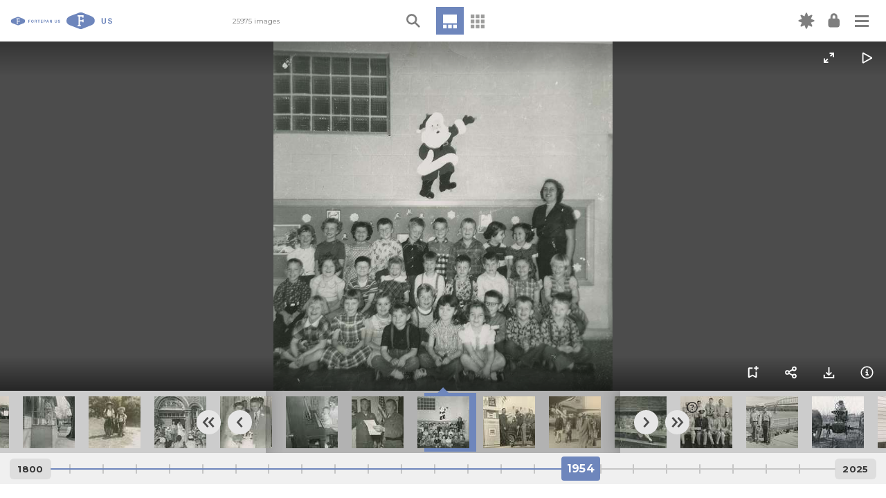

--- FILE ---
content_type: text/html; charset=utf-8
request_url: https://fortepan.us/categories/all/FI0006549
body_size: 10936
content:
<!DOCTYPE html>
<html lang="en" prefix="og: https://ogp.me/ns#" template="gallery" route="photoview">




<head>
  
<!-- Google Tag Manager -->
<script>(function(w,d,s,l,i){w[l]=w[l]||[];w[l].push({'gtm.start':
new Date().getTime(),event:'gtm.js'});var f=d.getElementsByTagName(s)[0],
j=d.createElement(s),dl=l!='dataLayer'?'&l='+l:'';j.async=true;j.src=
'https://www.googletagmanager.com/gtm.js?id='+i+dl;f.parentNode.insertBefore(j,f);
})(window,document,'script','dataLayer','GTM-P4BQ99S');</script>
<!-- End Google Tag Manager -->


  <meta charset="UTF-8">
  <meta name="viewport" content="width=device-width, initial-scale=1.0">
  <meta http-equiv="X-UA-Compatible" content="ie=edge">
  <meta name="google-site-verification" content="faBERIKeMcG20pN3O4F2BSYwEwEABAADPZrgLIcPTEw" />
  <link type="text/css" rel="stylesheet" href="https://fortepan.us/static/kronofoto/css/index.css?version=62">
  
    <meta property="og:title" content="Fortepan US: FI0006549" />
    <meta property="og:type" content="website" />
    <meta property="og:image" content="https://fortepan.us/media/images/149/25/7O8eZcBMIQKb3mvfYLm2NJUptXydQxOJUQMLUKjxpMQ.jpg?i=WyJvcmlnaW5hbC9kYTRjZGVkNi1jMDZkLTRlMzYtYWQ3YS1jZDIwMGFiZTA0OTIuanBnIiwwLDcwMF0" />
    <meta property="og:url" content="https://fortepan.us/categories/all/FI0006549" />

  <link rel="stylesheet" href="//code.jquery.com/ui/1.12.1/themes/base/jquery-ui.css">
  <link rel="stylesheet" href="https://cdnjs.cloudflare.com/ajax/libs/font-awesome/5.14.0/css/all.min.css">
  <link rel="apple-touch-icon" sizes="180x180" href="https://fortepan.us/static/kronofoto/favicon/apple-touch-icon.png">
  <link rel="icon" type="image/png" sizes="32x32" href="https://fortepan.us/static/kronofoto/favicon/favicon-32x32.png">
  <link rel="icon" type="image/png" sizes="16x16" href="https://fortepan.us/static/kronofoto/favicon/favicon-16x16.png">
  <link rel="manifest" href="https://fortepan.us/static/kronofoto/favicon/site.webmanifest">
  <link rel="mask-icon" href="https://fortepan.us/static/kronofoto/favicon/safari-pinned-tab.svg" color="#5bbad5">
  <link rel="shortcut icon" href="https://fortepan.us/static/kronofoto/favicon/favicon.ico">
  <meta name="msapplication-TileColor" content="#da532c">
  <meta name="msapplication-config" content="https://fortepan.us/static/kronofoto/favicon/browserconfig.xml">
  <meta name="theme-color" content="#ffffff">

    <title>Fortepan US</title>
  <style>
:root {
  --fp-main-font: 'Montserrat', sans-serif;
  --fp-secondary-ticker-color: #9d9d9c;
  --fp-main-grey: #d6d6da;
  --fp-main-grey-translucent: rgba(214, 214, 218, 0.95);
  --fp-light-grey: #efeff1;
  --fp-light-grey-translucent: rgba(239, 239, 241, 0.9);
  --fp-main-blue: #6E86BC;
  --fp-main-color: #6E86BC;
  --fp-main-color-lighter: #A8B6D7;
  --fp-main-color-darker: #53658D;
}
  </style>
</head>
<body hx-push-url="true" theme="skyblue" x-data="{ loggedIn: false }">
  
<!-- Google Tag Manager (noscript) -->
<noscript><iframe src="https://www.googletagmanager.com/ns.html?id=GTM-P4BQ99S"
height="0" width="0" style="display:none;visibility:hidden"></iframe></noscript>
<!-- End Google Tag Manager (noscript) -->


  
  


<div id="overlay" class="overlay"></div>
<header>
  <nav aria-label="Main navigation">
    <div class="main-nav">
      <div class="main-nav__left">
        <div id="logo">
          <a href="/categories/all/random">
            <img class="logo-img show-for-large" src="https://fortepan.us/skyblue/logo.svg" alt="Fortepan US Logo">
            <img class="logo-img hide-for-large" src="https://fortepan.us/skyblue/logo-small.svg" alt="Fortepan US Logo">
          </a>

          
          <template class="collection-name">
          </template>
          

        </div>

        <div class="header-text">25975 images</div>

      </div> <!-- end nav left -->

      <div class="main-nav__center">

          
          

<div id="search-box-container">
    <div class="search-box-content">

        <div class="search-box-content_inner">
            


<form action="https://fortepan.us/categories/all" method="get">
  <span class="close-icon"></span>
  <label for="search-box">
    <img class="search-icon" src="https://fortepan.us/static/kronofoto/images/skyblue/search.svg" alt="Magnifying glass">
    <input type="text" name="basic" id="search-box">
  </label>
  <div class="search-form">

      <div class="search-form-section">
        <button class="search-form__clear-btn button" type="reset">Clear Filters</button>
      </div>

    <!-- Display Form -->
      
      
      
      
      

        <div class="search-form-section">TAG
          <div class="search-form-section_inner ">
            
              <div>
                <input type="text" name="tag" data-autocomplete-url="https://fortepan.us/tags" data-autocomplete-min-length="3" placeholder="Tag Search" id="id_tag">
              </div>
            
          </div>

        </div>
      
      
      

        <div class="search-form-section">CATEGORY
          <div class="search-form-section_inner ">
            
              <div>
                <select name="term" id="id_term">
  <option value="" selected>---------</option>

  <option value="1">Aerial Shots</option>

  <option value="84">Airplanes, Helicopters, and Spacecraft</option>

  <option value="2">Animals</option>

  <option value="3">Barns</option>

  <option value="46">Blueprints</option>

  <option value="4">Businesses and Factories</option>

  <option value="5">Cemeteries and Funerals</option>

  <option value="6">Children</option>

  <option value="7">Cities and Towns</option>

  <option value="8">Civic Engagement</option>

  <option value="9">Entertainment</option>

  <option value="10">Fairs and Festivals</option>

  <option value="11">Families</option>

  <option value="12">Farming Equipment</option>

  <option value="13">Farms</option>

  <option value="14">Floods</option>

  <option value="15">Food and Meals</option>

  <option value="16">Holidays</option>

  <option value="18">Homes</option>

  <option value="17">Hospitals</option>

  <option value="19">Labor and Occupations</option>

  <option value="20">Lakes, Rivers, and Streams</option>

  <option value="21">Landscapes</option>

  <option value="22">Leisure</option>

  <option value="23">Main Streets &amp; Town Squares</option>

  <option value="24">Military and Veterans</option>

  <option value="25">Motorized Vehicles</option>

  <option value="135">Oceans</option>

  <option value="26">Outdoor Recreation</option>

  <option value="27">People of Color</option>

  <option value="28">Portraits - Group</option>

  <option value="29">Portraits - Individual</option>

  <option value="40">Prisons and Criminal Justice</option>

  <option value="30">Religion</option>

  <option value="31">Religious Structures</option>

  <option value="32">Schools and Education</option>

  <option value="136">Severe Weather</option>

  <option value="33">Sports</option>

  <option value="34">Train Stations</option>

  <option value="35">Travel</option>

  <option value="36">Weddings</option>

  <option value="37">Winter</option>

  <option value="133">World War I</option>

  <option value="134">World War II</option>

  <option value="38">Wrecks</option>

</select>
              </div>
            
          </div>

        </div>
      
      
      

        <div class="search-form-section">DATE RANGE
          <div class="search-form-section_inner daterange">
            
              <div>
                <input type="number" name="startYear" placeholder="Start" id="id_startYear">
              </div>
            
              <div>
                <input type="number" name="endYear" placeholder="End" id="id_endYear">
              </div>
            
          </div>

        </div>
      
      
      

        <div class="search-form-section">CONTRIBUTOR
          <div class="search-form-section_inner ">
            
              <div>
                <select name="donor" data-select2-url="https://fortepan.us/autocomplete/contributors/select2" placeholder="Contributor search" id="id_donor">
</select>
              </div>
            
          </div>

        </div>
      
      
      

        <div class="search-form-section">LOCATION
          <div class="search-form-section_inner ">
            
              <div>
                <select name="place" data-select2-url="https://fortepan.us/autocomplete/places" placeholder="Place search" id="id_place">
</select>
              </div>
            
              <div>
                <input type="hidden" name="city" id="id_city">
              </div>
            
              <div>
                <input type="hidden" name="county" id="id_county">
              </div>
            
              <div>
                <input type="hidden" name="state" id="id_state">
              </div>
            
              <div>
                <input type="hidden" name="country" id="id_country">
              </div>
            
          </div>

        </div>
      
      
      

        <div class="search-form-section">ADVANCED SEARCH
          <div class="search-form-section_inner ">
            
              <div>
                <input type="text" name="query" placeholder="Keywords, terms, photo ID#, contributor" id="id_query">
              </div>
            
          </div>

        </div>
      
      

  <input type="submit" value="Search">
  </div>
</form>

        </div>

        <div class="search-options">
            <img src="https://fortepan.us/static/kronofoto/images/skyblue/carrot.svg" alt="Carrot" class="carrot">
        </div>

    </div>
</div>

          

        <div class="view-buttons" data-view-buttons-target>
          
          


<div class="timeline-container current-view" id="timeline-container"  data-tooltip title="Timeline view" data-position="bottom" data-alignment="center">
  
      <a class="fi-timeline-a" href="https://fortepan.us/categories/all/FI0006549" hx-get="https://fortepan.us/categories/all/FI0006549" hx-target="#app"><img class="timeline-icon" src="https://fortepan.us/static/kronofoto/images/timeline.svg" alt="Timeline icon" title="Timeline View"></a>
  
</div>
<div class="grid-icon " id="grid-icon" data-tooltip title="Grid view" data-position="bottom" data-alignment="center">
  
      <a class="grid-a" href="https://fortepan.us/categories/all?year%3Agte=1954&amp;id%3Agt=6548" hx-get="https://fortepan.us/categories/all?year%3Agte=1954&amp;id%3Agt=6548" hx-target="#app">
        <img class="grid-icon_reg" src="https://fortepan.us/static/kronofoto/images/04b-grid.svg" alt="Grid icon" title="Grid View">
      </a>
  
</div>


          
        </div>

      </div>
        <!-- end nav center -->

      <div class="main-nav__right">

          <div id="new-label_container" class="new-label_container show-for-medium" data-tooltip title="New" data-position="bottom" data-alignment="center">
              <a href="https://fortepan.us/categories/all?query=is_new%3Atrue">
              <i class="icon new-icon"></i>
              </a>
          </div>

      
        <div 
            class="login-container" 
            data-tooltip 
            title="My Account" 
            data-position="bottom" 
            data-alignment="center" 
            hx-push-url="false" 
            hx-trigger="load" 
            hx-get="https://fortepan.us/auth/forms/login"
            hx-vals='{ "next": "/categories/all/FI0006549" }'
        >
        </div>
        <div class="hamburger-container">

          <button class="hamburger hamburger--squeeze" type="button" data-toggler="is-active" data-toggle="hamburger-button hamburger-menu" id="hamburger-button">
              <span class="hamburger-box">
                  <span class="hamburger-inner"></span>
              </span>
          </button>

            <div class="hamburger-menu collapse" id="hamburger-menu" data-toggler="collapse">

            <ul class="navigation-menu">
              






<li class="child">
	<a href="/docs/us/about/">About</a>
	
</li>

<li class="child">
	<a href="/docs/us/kronofoto/">Our Code</a>
	
</li>

<li class="child">
	<a href="/docs/us/explore/">Explore the Platform</a>
	
</li>

<li class="child">
	<a href="/docs/us/tools/">Creation Tools</a>
	
</li>

<li class="child">
	<a href="/docs/us/team/">Our team</a>
	
</li>

<li class="child">
	<a href="/docs/us/partner/">Partner with us</a>
	
</li>

<li class="child">
	<a href="/docs/us/fortepan-by-state/">Fortepan by State</a>
	
</li>

<li class="child">
	<a href="/docs/us/news/">News</a>
	
</li>

<li class="child">
	<a href="/docs/us/contact/">Contact</a>
	
</li>



<div class="mobile-visible">

<li><a href="https://fortepan.us/categories/all/FI0006549">Timeline View</a></li>
<li><a href="https://fortepan.us/categories/all?year%3Agte=1954&amp;id%3Agt=6548">Grid View</a></li>

</div>

            </ul>
          </div>

        </div>


      </div> <!-- end nav right -->

    </div>
  </nav>
</header>

  
  <div id="app">
    

<main hx-swap="innerHTML" hx-target="#fi-image" data-photo-details>

    <div class="gallery" id="gallery" data-toggler=".zoom-opened" data-swipe-target>

        
            <a
                
                id="fi-arrow-left"
                data-fi-arrow-left
                hx-trigger="click, keydown[code=='ArrowLeft'] from:#app, swipe-left from:closest [data-swipe-target]"
                class="control previous"
                href="https://fortepan.us/categories/all/FI0006536"
                hx-get="https://fortepan.us/categories/all/FI0006536"
            ></a>
        
        <div id="fi-image-preload" class="hide">
        </div>
        <article class="gallery__image fi-image" id="fi-image">
            
            <figure>
                <img id="fi-image-tag" src="https://fortepan.us/media/images/149/25/7O8eZcBMIQKb3mvfYLm2NJUptXydQxOJUQMLUKjxpMQ.jpg?i=WyJvcmlnaW5hbC9kYTRjZGVkNi1jMDZkLTRlMzYtYWQ3YS1jZDIwMGFiZTA0OTIuanBnIiwwLDcwMF0" alt="historic, Schools and Education, class, santa claus, Malcolm, Cindy, teacher, history, IA, Children, Hampton, United States, Photos, ia, Portraits - Group, Iowa, Franklin" />
            </figure>
            
        </article>

        
        <a
            
            id="fi-arrow-right"
            hx-trigger="click, keydown[code=='ArrowRight'] from:#app, swipe-right from:closest [data-swipe-target]"
            data-fi-arrow-right
            class="control forward"
            href="https://fortepan.us/categories/all/FI0006639"
            hx-get="https://fortepan.us/categories/all/FI0006639"
        ></a>
        

        <div id="zoom-popup" class="follow-zoom-popup">
            
            <div style='background-image: url("https://fortepan.us/media/images/149/25/7O8eZcBMIQKb3mvfYLm2NJUptXydQxOJUQMLUKjxpMQ.jpg?i=WyJvcmlnaW5hbC9kYTRjZGVkNi1jMDZkLTRlMzYtYWQ3YS1jZDIwMGFiZTA0OTIuanBnIiwwLDcwMF0");' data-fullsize="https://fortepan.us/media/original/da4cded6-c06d-4e36-ad7a-cd200abe0492.jpg" id="follow-zoom-timeline-version" class="follow-zoom-timeline-popup-img"></div>
            
        </div>

        <div class="gallery__controls">
            

            <div class="gallery__controls-top">
                <!--Zoom Button-->
                <button id="zoom-image-control-button" class="image-control-button image-control-button--toggle" data-toggle="gallery">
                    <img class="meta-info-icon" src="https://fortepan.us/static/kronofoto/images/skyblue/zoom.svg">
                    <img class="meta-info-icon hide" src="https://fortepan.us/static/kronofoto/images/skyblue/zoom-out.svg">
                </button>
                <!--Auto Play Button-->
                <button id="auto-play-image-control-button" class="image-control-button image-control-button--toggle">
                    <img id="autoplay--play" src="https://fortepan.us/static/kronofoto/images/skyblue/auto-play.svg">
                    <img id="autoplay--pause" class="hide" src="https://fortepan.us/static/kronofoto/images/skyblue/pause.svg">
                </button>
            </div>
            <div class="gallery__controls-bottom">
                


    <template  id="fotosphere-button"></template>



                <div style="flex-grow:1"></div>
                <!--Add to List Button-->
                <button class="image-control-button" data-toggle="add-to-list-popup">
                    <img class="add-to-list-icon" src="https://fortepan.us/static/kronofoto/images/skyblue/add-to-list.svg" data-tooltip title="Add to FotoAlbum" data-position="top" data-alignment="center">
                </button>
                <!--Share Button-->
                <button class="image-control-button" data-toggle="share-popup">
                    <img class="meta-info-icon" src="https://fortepan.us/static/kronofoto/images/skyblue/share.svg" data-tooltip title="Share or Embed" data-position="top" data-alignment="center">
                </button>
                <!--Download Button-->
                <button class="image-control-button" data-toggle="download-popup">
                    <img class="meta-dl-icon" src="https://fortepan.us/static/kronofoto/images/skyblue/download.svg" data-tooltip title="Download" data-position="top" data-alignment="center">
                </button>
                <!--Info Button-->
                <button class="image-control-button" data-toggle="metadata-popup">
                    <img class="meta-info-icon" src="https://fortepan.us/static/kronofoto/images/skyblue/info.svg" data-tooltip title="Info" data-position="top" data-alignment="center">
                </button>

            </div>
            
        </div>

        <div class="gallery__popups">

            <div id="metadata-popup" class="gallery__popup" data-toggler=".expanded">
                


<template x-if="loggedIn">
    <div 
        x-init="$dispatch('htmx-process', $el)"
        hx-swap="outerHTML" 
        hx-target="this" 
        hx-push-url="false"
        hx-trigger="revealed"
        hx-get="https://fortepan.us/auth/forms/edit-photo-link/6549"
    >
    </div>
</template>
<a href="#" class="photo-menu-popup__close-btn" data-toggle="metadata-popup" data-toggler=".expanded"></a>
<div class="photo-menu-popup__wrapper">
    




<div class="row">
    <div class="columns large-4" hx-target="#app">
        <div>
            <h1><a 
                href="https://fortepan.us/categories/all?place=14017"
                hx-get="https://fortepan.us/categories/all?place=14017"
            >Hampton, IA</a></h1>
        </div>

        <div>
            <h2><a 
                href="https://fortepan.us/categories/all?query=year:1954"
                hx-get="https://fortepan.us/categories/all?query=year:1954"
            >1954</a></h2>
        </div>

        <div>
            <p>ID# FI0006549</p>
            <p>Contributed by <strong class="text-semibold"><a hx-get="https://fortepan.us/categories/all?donor=611" href="https://fortepan.us/categories/all?donor=611">Cindy Malcolm</a></strong></p>
        </div>

        <div class="text-small">
            

            
            <p>Digitized by Emily Malcolm</p>
            
            <p>Added to the archive May 1, 2018</p>
        </div>

    </div>

    <div class="columns large-8">
        <div class="metadata-3a" hx-target="#app" hx-headers="{}" hx-swap="innerHTML">
            <h3>Tags:</h3>
            <div class="tags">
                
                    
                    <ul>
                        


<li><a href="https://fortepan.us/categories/all?term=6" hx-get="https://fortepan.us/categories/all?term=6">Children</a></li>

<li><a href="https://fortepan.us/categories/all?tag=class" hx-get="https://fortepan.us/categories/all?tag=class">class</a></li>

<li><a href="https://fortepan.us/categories/all?term=28" hx-get="https://fortepan.us/categories/all?term=28">Portraits - Group</a></li>

<li><a href="https://fortepan.us/categories/all?tag=santa+claus" hx-get="https://fortepan.us/categories/all?tag=santa+claus">santa claus</a></li>

<li><a href="https://fortepan.us/categories/all?term=32" hx-get="https://fortepan.us/categories/all?term=32">Schools and Education</a></li>

<li><a href="https://fortepan.us/categories/all?tag=teacher" hx-get="https://fortepan.us/categories/all?tag=teacher">teacher</a></li>


                    </ul>
                    
                
                <template x-if="!loggedIn">
                  <p>
                    Log in to add tags
                  </p>
                </template>
                <template x-if="loggedIn">
                  <p
                    x-init="$dispatch('htmx-process', $el)"
                    hx-trigger="revealed"
                    hx-push-url="false"
                    hx-get="https://fortepan.us/auth/forms/tag-photo/6549"
                    hx-target="this"
                    hx-swap="innerHTML"
                  >
                  </p>
                </template>
            </div>



        </div>

        

        
        <div class="comments">
            <h3>Comments:</h3>
            <div class="indent comments">
                <p>Mrs. Artley’s kindergarten class photo. Girls giggling in top right of the photo is Cindy Mason and Paula.</p>
            </div>
        </div>
        
        <div class="tags">
            <h3>Federation links:</h3>
            <ul>
                <li><a href="https://fortepan.us/categories/all/FI0006549">Fortepan US</a></li>
                <li><a href="https://fortepan.us/ia/categories/all/FI0006549">Iowa</a></li>
                
            </ul>
        </div>
    </div>
</div>

</div>

            </div>
            <div id="add-to-list-popup" class="gallery__popup" data-toggler=".expanded">
                <a href="#" class="photo-menu-popup__close-btn" data-toggle="add-to-list-popup" data-toggler=".expanded"></a>
                

<div class="photo-menu-popup__wrapper no-scroll" hx-swap="innerHTML" hx-target="this" hx-push-url="false" hx-get="https://fortepan.us/list-members/6549" hx-trigger="intersect">
    Loading...
</div>

            </div>
            <div id="share-popup" class="gallery__popup" data-toggler=".expanded">
                <a href="#" class="photo-menu-popup__close-btn" data-toggle="share-popup" data-toggler=".expanded"></a>
                

<div class="photo-menu-popup__wrapper" hx-target="this" hx-swap="innerHTML" hx-push-url="false" hx-get="https://fortepan.us/categories/all/FI0006549/web-component?" hx-trigger="intersect">
    Loading...
</div>

            </div>
            <div id="download-popup" class="gallery__popup" data-toggler=".expanded" >
                <a href="#" class="photo-menu-popup__close-btn" data-toggle="download-popup" data-toggler=".expanded"></a>
                

<div class="photo-menu-popup__wrapper" hx-target="this" hx-swap="innerHTML" hx-push-url="false" hx-get="https://fortepan.us/categories/all/FI0006549/download" hx-trigger="intersect">
    Loading...
</div>

            </div>

        </div>
    </div>

    <div class="car-left-space"></div>


    <nav class="fi-timeline" id="fi-timeline">
    <form
        hx-trigger="kronofoto:loadThumbnails"
        hx-target="[data-fi-thumbnail-carousel-images]"
        hx-get="https://fortepan.us/categories/all/carousel"
        hx-push-url="false"
        hx-swap="beforeend"
        hx-sync="this:drop"
    >

        
    <input type="hidden" name="basic" id="carousel_id_basic">

    <input type="hidden" name="tag" id="carousel_id_tag">

    <input type="hidden" name="term" id="carousel_id_term">

    <input type="hidden" name="startYear" id="carousel_id_startYear">

    <input type="hidden" name="endYear" id="carousel_id_endYear">

    <input type="hidden" name="donor" id="carousel_id_donor">

    <input type="hidden" name="place" id="carousel_id_place">

    <input type="hidden" name="city" id="carousel_id_city">

    <input type="hidden" name="county" id="carousel_id_county">

    <input type="hidden" name="state" id="carousel_id_state">

    <input type="hidden" name="country" id="carousel_id_country">

    <input type="hidden" name="query" id="carousel_id_query">

    <input type="hidden" name="id" value="6549" id="carousel_id_id">

    <input type="hidden" name="forward" value="True" id="carousel_id_forward">

    <input type="hidden" name="offset" id="carousel_id_offset">

    <input type="hidden" name="width" id="carousel_id_width">


        <div class="fi-thumbnail-carousel" hx-target="#fi-image" hx-push-url="true" hx-swap="innerHTML">
            
<div class="back-arrows" data-back-arrows>
    

<a id="backward-zip"></a>
<a 
    id="backward"
    href="https://fortepan.us/categories/all/FI0006536"
    
    
    hx-get="https://fortepan.us/categories/all/FI0006536"
    
></a>

</div>

<div class="slide-container">
    <ul id="fi-preload-zone"></ul>
    <div data-fi-load-thumbnails class="hide"></div>
    <ul id="fi-thumbnail-carousel-images" style="left: 0px;" data-fi-thumbnail-carousel-images>
        



    <li 
         
        data-fi="4608"
        
    >
        <a 
            href="https://fortepan.us/categories/all/FI0004608"
            
            hx-get="https://fortepan.us/categories/all/FI0004608"
            
        >
            <img  src="https://fortepan.us/media/images/0/18/PN78hltGLoq8ISXdalnf7mU1jX0Ggj9uVGhMBlQ2XYk.jpg?i=WyJvcmlnaW5hbC9jZTFmMDVjOC01MWI3LTQ3ZmMtYjA3Ni1mNTFiZjZmMzc1YjAuanBnIiw3NSw3NV0" height="75" width="75" />
        </a>
    </li>

    <li 
         
        data-fi="4761"
        
    >
        <a 
            href="https://fortepan.us/categories/all/FI0004761"
            
            hx-get="https://fortepan.us/categories/all/FI0004761"
            
        >
            <img  src="https://fortepan.us/media/images/153/18/CEFxk9mBX5R6w-FjAx4IBexw3uqr5Wg693nI7wDU1-E.jpg?i=WyJvcmlnaW5hbC9lYjUzYmVmNS00YTk1LTRjYTItODJhOS1kMTQxMzdlMGU0OTQuanBnIiw3NSw3NV0" height="75" width="75" />
        </a>
    </li>

    <li 
         
        data-fi="4765"
        
    >
        <a 
            href="https://fortepan.us/categories/all/FI0004765"
            
            hx-get="https://fortepan.us/categories/all/FI0004765"
            
        >
            <img  src="https://fortepan.us/media/images/157/18/nK7wJAx5F5qxgBtfzP3mPV7N3bXYJbZ8yEp7C9MMfqY.jpg?i=WyJvcmlnaW5hbC8yMWJkZjYxMy1hMDJmLTRlZjMtYTZlNi01NDc4ZmRlOWQ4ZTIuanBnIiw3NSw3NV0" height="75" width="75" />
        </a>
    </li>

    <li 
         
        data-fi="4827"
        
    >
        <a 
            href="https://fortepan.us/categories/all/FI0004827"
            
            hx-get="https://fortepan.us/categories/all/FI0004827"
            
        >
            <img  src="https://fortepan.us/media/images/219/18/TcamhTmQ4QRT5d92L8IX8kJWAlWvbQlL893LVP45xx8.jpg?i=WyJvcmlnaW5hbC9hMjY1YTM1YS1jNzQzLTQ4ZjctODYyNC0yMjkzODAxOGI1ZGQuanBnIiw3NSw3NV0" height="75" width="75" />
        </a>
    </li>

    <li 
         
        data-fi="4937"
        
    >
        <a 
            href="https://fortepan.us/categories/all/FI0004937"
            
            hx-get="https://fortepan.us/categories/all/FI0004937"
            
        >
            <img  src="https://fortepan.us/media/images/73/19/iZ0idAdGvVwhCwAGkkhd-fKgRXJjD8__S8RbkyQJ_T0.jpg?i=WyJvcmlnaW5hbC8xOGNkNDczNi1mN2IyLTQyNTEtYWE3Yi1kZjFkMjk2NGFiYzQuanBnIiw3NSw3NV0" height="75" width="75" />
        </a>
    </li>

    <li 
         
        data-fi="4947"
        
    >
        <a 
            href="https://fortepan.us/categories/all/FI0004947"
            
            hx-get="https://fortepan.us/categories/all/FI0004947"
            
        >
            <img  src="https://fortepan.us/media/images/83/19/2i34EPn7rxgqNh57V9p9rCeP2ZjqFTgIdSQbN1I1XaE.jpg?i=WyJvcmlnaW5hbC84YTkwMjBmMy01ZDUyLTQwY2YtOTllOS0yMzg4YjZkODA5ZTUuanBnIiw3NSw3NV0" height="75" width="75" />
        </a>
    </li>

    <li 
         
        data-fi="5078"
        
    >
        <a 
            href="https://fortepan.us/categories/all/FI0005078"
            
            hx-get="https://fortepan.us/categories/all/FI0005078"
            
        >
            <img  src="https://fortepan.us/media/images/214/19/R-c5L7vioNqx7v30HMMQyNAO2W1taNmsd4eLCU86HeA.jpg?i=WyJvcmlnaW5hbC9lMjRiMzA4Ni1jZjZkLTQwZWEtYjBhNi0yNTI4Y2E5ZmFmNTIuanBnIiw3NSw3NV0" height="75" width="75" />
        </a>
    </li>

    <li 
         
        data-fi="5083"
        
    >
        <a 
            href="https://fortepan.us/categories/all/FI0005083"
            
            hx-get="https://fortepan.us/categories/all/FI0005083"
            
        >
            <img  src="https://fortepan.us/media/images/219/19/GzvrvkzdOlvE7zMSbjgMNQy6RVQCEKlzFuagJnA_aWU.jpg?i=WyJvcmlnaW5hbC85YTA0MWFmOC1iYzA0LTQ2N2YtOWM0Yi02ZDk4YTM5NjRjNzAuanBnIiw3NSw3NV0" height="75" width="75" />
        </a>
    </li>

    <li 
         
        data-fi="5153"
        
    >
        <a 
            href="https://fortepan.us/categories/all/FI0005153"
            
            hx-get="https://fortepan.us/categories/all/FI0005153"
            
        >
            <img  src="https://fortepan.us/media/images/33/20/z9x5h7NMk8IU2jSZUp3DZRobHI60OAKpU3qaiMFYqo8.jpg?i=WyJvcmlnaW5hbC8wMTQ1YzhiZS05ZmQ2LTRmMGMtYmVjZC04YzEwOTBhMWI5OWIuanBnIiw3NSw3NV0" height="75" width="75" />
        </a>
    </li>

    <li 
         
        data-fi="5195"
        
    >
        <a 
            href="https://fortepan.us/categories/all/FI0005195"
            
            hx-get="https://fortepan.us/categories/all/FI0005195"
            
        >
            <img  src="https://fortepan.us/media/images/75/20/AL2a5YPn4wj9yeGYN6kHuj6ZSmJKHHb8XVc7cDBxdKg.jpg?i=WyJvcmlnaW5hbC80MDUxNzg5NC0zOWUyLTRkZWItYjNkMC02ZjhhNjI0OGRhYmMuanBnIiw3NSw3NV0" height="75" width="75" />
        </a>
    </li>

    <li 
         
        data-fi="5630"
        
    >
        <a 
            href="https://fortepan.us/categories/all/FI0005630"
            
            hx-get="https://fortepan.us/categories/all/FI0005630"
            
        >
            <img  src="https://fortepan.us/media/images/254/21/CF_ZAzz6SG-nKWdGLzUfEQVoVDOE82vi2OzvZ8dFgb0.jpg?i=WyJvcmlnaW5hbC9kZDY2ZjYyNC0wNzQxLTQ5NjItYjUzYS03MWZmYWFjMmZmNzYuanBnIiw3NSw3NV0" height="75" width="75" />
        </a>
    </li>

    <li 
         
        data-fi="5717"
        
    >
        <a 
            href="https://fortepan.us/categories/all/FI0005717"
            
            hx-get="https://fortepan.us/categories/all/FI0005717"
            
        >
            <img  src="https://fortepan.us/media/images/85/22/LKSrfLvw8qI0OaIN3Ej75xvCLSenftxu6xyEeQp5W8Y.jpg?i=WyJvcmlnaW5hbC84OGNiY2VhOC0wZjNmLTQzZmItOTQ4ZC1hYTQ0ZGZlMmJkYmQuanBnIiw3NSw3NV0" height="75" width="75" />
        </a>
    </li>

    <li 
         
        data-fi="6159"
        
    >
        <a 
            href="https://fortepan.us/categories/all/FI0006159"
            
            hx-get="https://fortepan.us/categories/all/FI0006159"
            
        >
            <img  src="https://fortepan.us/media/images/15/24/VQBSDy3fSnhVBcXntD16NdWQlpwC9dZaIpZCvdMgc_c.jpg?i=WyJvcmlnaW5hbC9mZjk4OGY3Mi0zMDljLTRkNDMtYjQyZC02NWM0ZTc0MWE0MTEuanBnIiw3NSw3NV0" height="75" width="75" />
        </a>
    </li>

    <li 
         
        data-fi="6186"
        
    >
        <a 
            href="https://fortepan.us/categories/all/FI0006186"
            
            hx-get="https://fortepan.us/categories/all/FI0006186"
            
        >
            <img  src="https://fortepan.us/media/images/42/24/FYQtRiJbxb3Isstvt3wTfcdsFiidgFWJrxk7dgsSdz8.jpg?i=WyJvcmlnaW5hbC9hZjhlMDgxYy02NDM5LTRmYmYtYjQxMy01YTZkODZkMzRlZmYuanBnIiw3NSw3NV0" height="75" width="75" />
        </a>
    </li>

    <li 
         
        data-fi="6187"
        
    >
        <a 
            href="https://fortepan.us/categories/all/FI0006187"
            
            hx-get="https://fortepan.us/categories/all/FI0006187"
            
        >
            <img  src="https://fortepan.us/media/images/43/24/dtGx72lROo4iwfiA7s1jBhfeTGL57kZ17-U7ajv4vGY.jpg?i=WyJvcmlnaW5hbC83NjAzYzkwMi0yNmYzLTQ2MjQtOGIyOS02ZTAwMTU3Njc0OTIuanBnIiw3NSw3NV0" height="75" width="75" />
        </a>
    </li>

    <li 
         
        data-fi="6220"
        
    >
        <a 
            href="https://fortepan.us/categories/all/FI0006220"
            
            hx-get="https://fortepan.us/categories/all/FI0006220"
            
        >
            <img  src="https://fortepan.us/media/images/76/24/rq7KgtKQ9jdPMEf2wSrko_obEMnSdpD5V0ruwaP1upc.jpg?i=WyJvcmlnaW5hbC9hZGM0NDBhMy05ODYyLTRiODYtYjkyNy02MjM4NGQ4Zjc3ZDQuanBnIiw3NSw3NV0" height="75" width="75" />
        </a>
    </li>

    <li 
         
        data-fi="6442"
        
    >
        <a 
            href="https://fortepan.us/categories/all/FI0006442"
            
            hx-get="https://fortepan.us/categories/all/FI0006442"
            
        >
            <img  src="https://fortepan.us/media/images/42/25/euxxzlMIuogxP1FppXuXZOaEf0arPR74y5BMaR_XpDU.jpg?i=WyJvcmlnaW5hbC9jMWYyOGIzZS1hYWQ0LTQzNjUtODFmYi0xOTE3YWIxMGFhMDcuanBnIiw3NSw3NV0" height="75" width="75" />
        </a>
    </li>

    <li 
         
        data-fi="6443"
        
    >
        <a 
            href="https://fortepan.us/categories/all/FI0006443"
            
            hx-get="https://fortepan.us/categories/all/FI0006443"
            
        >
            <img  src="https://fortepan.us/media/images/43/25/DvtWGuFRsbbJ62707yjOaC-5WMBC4Ou-K06Z4mSfo0Q.jpg?i=WyJvcmlnaW5hbC85ZjdiZjIwZS02Y2I3LTQ3MTAtYjI4Yy0xNWRhNDljMDRhMDcuanBnIiw3NSw3NV0" height="75" width="75" />
        </a>
    </li>

    <li 
         
        data-fi="6444"
        
    >
        <a 
            href="https://fortepan.us/categories/all/FI0006444"
            
            hx-get="https://fortepan.us/categories/all/FI0006444"
            
        >
            <img  src="https://fortepan.us/media/images/44/25/xsZFJbqSfK_CZFs3II3MT4UO6eyHf7o_EhuGOuf8bGk.jpg?i=WyJvcmlnaW5hbC9jODZiOTcyYi1lY2FjLTQ0MmItYmQ3NS1lYzhjZjU5ZDEwNzEuanBnIiw3NSw3NV0" height="75" width="75" />
        </a>
    </li>

    <li 
         
        data-fi="6536"
        
    >
        <a 
            href="https://fortepan.us/categories/all/FI0006536"
            
            hx-get="https://fortepan.us/categories/all/FI0006536"
            
        >
            <img  src="https://fortepan.us/media/images/136/25/0V6T06LupsPmsiA8qUDJxlpbo6Mvf6A_uwc_9bM_lrI.jpg?i=WyJvcmlnaW5hbC82OTBjYzc0MS1mOGQ5LTRiNTYtYmU5YS1iMmVhYmNiZjNhNTAuanBnIiw3NSw3NV0" height="75" width="75" />
        </a>
    </li>

    <li 
        data-active data-origin 
        data-fi="6549"
        
    >
        <a 
            href="https://fortepan.us/categories/all/FI0006549"
            
            hx-get="https://fortepan.us/categories/all/FI0006549"
            
        >
            <img  src="https://fortepan.us/media/images/149/25/5xdbtgxmxF4SJKy3xx2HdKgV6oW0zmuQPphQynwxLZE.jpg?i=WyJvcmlnaW5hbC9kYTRjZGVkNi1jMDZkLTRlMzYtYWQ3YS1jZDIwMGFiZTA0OTIuanBnIiw3NSw3NV0" height="75" width="75" />
        </a>
    </li>

    <li 
         
        data-fi="6639"
        
    >
        <a 
            href="https://fortepan.us/categories/all/FI0006639"
            
            hx-get="https://fortepan.us/categories/all/FI0006639"
            
        >
            <img  src="https://fortepan.us/media/images/239/25/gcke4iQD6xioJV1eJPF2I1jvwfQRbibam6wyix-M3f4.jpg?i=WyJvcmlnaW5hbC80MTIxNmQwZC03MjIzLTQ4NGEtOTNhOC02ODU4YzEwZDFlZGEuanBnIiw3NSw3NV0" height="75" width="75" />
        </a>
    </li>

    <li 
         
        data-fi="6826"
        
    >
        <a 
            href="https://fortepan.us/categories/all/FI0006826"
            
            hx-get="https://fortepan.us/categories/all/FI0006826"
            
        >
            <img  src="https://fortepan.us/media/images/170/26/3fZdwHEJZEeZDujSSZ7ojcT2mZbPsT1od0I68J36sbg.jpg?i=WyJvcmlnaW5hbC8zOWNmMDIyMS1iOTI3LTQwNTItOGYxNC1lNDUyNGM0YTY4NjAuanBnIiw3NSw3NV0" height="75" width="75" />
        </a>
    </li>

    <li 
         
        data-fi="6875"
        
    >
        <a 
            href="https://fortepan.us/categories/all/FI0006875"
            
            hx-get="https://fortepan.us/categories/all/FI0006875"
            
        >
            <img  src="https://fortepan.us/media/images/219/26/GRQHITF8r7qkdsTtJ2o8jMXsi3YmK_G2pcV0dT0nG50.jpg?i=WyJvcmlnaW5hbC81NjUxZTQ3Yi05ZDI0LTQ4YmYtOWNjZS0wM2JkOWYzZmJhOTEuanBnIiw3NSw3NV0" height="75" width="75" />
        </a>
    </li>

    <li 
         
        data-fi="7001"
        
    >
        <a 
            href="https://fortepan.us/categories/all/FI0007001"
            
            hx-get="https://fortepan.us/categories/all/FI0007001"
            
        >
            <img  src="https://fortepan.us/media/images/89/27/DVpyasF3E88dzEWyO4tX-x2i9eGr0EH__6tWX75hDzM.jpg?i=WyJvcmlnaW5hbC85ZGU0YTg1OC03YjlmLTRiMzgtYTdhZi00OTZjYjRiYmJlNGEuanBnIiw3NSw3NV0" height="75" width="75" />
        </a>
    </li>

    <li 
         
        data-fi="7010"
        
    >
        <a 
            href="https://fortepan.us/categories/all/FI0007010"
            
            hx-get="https://fortepan.us/categories/all/FI0007010"
            
        >
            <img  src="https://fortepan.us/media/images/98/27/DvUPCqSX0KObigRHhZXD8y0TKg_Jc7EjZqiDGmhtE0c.jpg?i=WyJvcmlnaW5hbC80MzZmZmVkMS03NzU1LTQ1MjktOWVlMi01ZjZjNmQ5NjBjOWIuanBnIiw3NSw3NV0" height="75" width="75" />
        </a>
    </li>

    <li 
         
        data-fi="7431"
        
    >
        <a 
            href="https://fortepan.us/categories/all/FI0007431"
            
            hx-get="https://fortepan.us/categories/all/FI0007431"
            
        >
            <img  src="https://fortepan.us/media/images/7/29/o4Amv6OEiNpYUd3mjKVgHtYkPm-iK-H-ap7QfKGUqTI.jpg?i=WyJvcmlnaW5hbC83MjJkZWQzMi02ZTIzLTQxZjYtODFjYi1kYmNmMWVkNGExMjUuanBnIiw3NSw3NV0" height="75" width="75" />
        </a>
    </li>

    <li 
         
        data-fi="7434"
        
    >
        <a 
            href="https://fortepan.us/categories/all/FI0007434"
            
            hx-get="https://fortepan.us/categories/all/FI0007434"
            
        >
            <img  src="https://fortepan.us/media/images/10/29/CkypgI9Iruw_qvly66LNWZ47AZoR3Po5mDS_J1A5vqw.jpg?i=WyJvcmlnaW5hbC9mNDhlODBkMS1mOWE0LTQxMmMtODNkYS1mNzZkODViM2E1N2MuanBnIiw3NSw3NV0" height="75" width="75" />
        </a>
    </li>

    <li 
         
        data-fi="7484"
        
    >
        <a 
            href="https://fortepan.us/categories/all/FI0007484"
            
            hx-get="https://fortepan.us/categories/all/FI0007484"
            
        >
            <img  src="https://fortepan.us/media/images/60/29/7Lh8bAJUnlJPZt3nI1JCXIvn85H4zp0c2KfZVksrd20.jpg?i=WyJvcmlnaW5hbC9kMWQ1OTNiYS1lODcxLTRmNjctOTM5OS1kNDAwYjU0NDU1YTYuanBnIiw3NSw3NV0" height="75" width="75" />
        </a>
    </li>

    <li 
         
        data-fi="7492"
        
    >
        <a 
            href="https://fortepan.us/categories/all/FI0007492"
            
            hx-get="https://fortepan.us/categories/all/FI0007492"
            
        >
            <img  src="https://fortepan.us/media/images/68/29/KNBTkqbzPEq8dQ8JlRh-SpIaw9BrN5n7dTnItE8A7VA.jpg?i=WyJvcmlnaW5hbC80OTIyMzcxYS0wMDdhLTQ5YmYtOGEwOC0xNjU3ZmNiYjJmMTcuanBnIiw3NSw3NV0" height="75" width="75" />
        </a>
    </li>

    <li 
         
        data-fi="7499"
        
    >
        <a 
            href="https://fortepan.us/categories/all/FI0007499"
            
            hx-get="https://fortepan.us/categories/all/FI0007499"
            
        >
            <img  src="https://fortepan.us/media/images/75/29/TyUPu0rKHP2gw4NovMc1YtXEWbVxSApc9nV4zLyUidY.jpg?i=WyJvcmlnaW5hbC81Yzc1OGY3OC1jMDE1LTRlYmQtODJhMC1mMjM1MjUyY2IwOGUuanBnIiw3NSw3NV0" height="75" width="75" />
        </a>
    </li>

    <li 
         
        data-fi="7501"
        
    >
        <a 
            href="https://fortepan.us/categories/all/FI0007501"
            
            hx-get="https://fortepan.us/categories/all/FI0007501"
            
        >
            <img  src="https://fortepan.us/media/images/77/29/Uz9pr2tEbTuUgIpG1rMyZBG3nZ1fufi-nz48YwyccVY.jpg?i=WyJvcmlnaW5hbC9iYzY3MjAwMy1lYTAzLTRjY2YtOWIyNy0zMzhlYzMzMDFhYzAuanBnIiw3NSw3NV0" height="75" width="75" />
        </a>
    </li>

    <li 
         
        data-fi="7506"
        
    >
        <a 
            href="https://fortepan.us/categories/all/FI0007506"
            
            hx-get="https://fortepan.us/categories/all/FI0007506"
            
        >
            <img  src="https://fortepan.us/media/images/82/29/JwaPHxXAuxzdymHnjmeej8vMc6s7K11J5W7I1EbE2-o.jpg?i=WyJvcmlnaW5hbC9jZTlkNjhiNy0zNTViLTQ0ZWItYTRiYi0wYjY1Yjc0NjE3ZTEuanBnIiw3NSw3NV0" height="75" width="75" />
        </a>
    </li>

    <li 
         
        data-fi="7536"
        
    >
        <a 
            href="https://fortepan.us/categories/all/FI0007536"
            
            hx-get="https://fortepan.us/categories/all/FI0007536"
            
        >
            <img  src="https://fortepan.us/media/images/112/29/oHj7gt_ITouxVptH_1quLt50vJHvleCHZYteyxvabWE.jpg?i=WyJvcmlnaW5hbC8wMjJlODI0MS1jNmI5LTQxODktYTZkMy1lN2Y3ZDI4NWI0M2QuanBnIiw3NSw3NV0" height="75" width="75" />
        </a>
    </li>

    <li 
         
        data-fi="7922"
        
    >
        <a 
            href="https://fortepan.us/categories/all/FI0007922"
            
            hx-get="https://fortepan.us/categories/all/FI0007922"
            
        >
            <img  src="https://fortepan.us/media/images/242/30/ZSJxhO92903AmvNjxKQwOUNX1e4m_W9w8GZikH7Hzb8.jpg?i=WyJvcmlnaW5hbC9iODE3ZTliYS0wNzVjLTQwZjUtODUxZC02ZDVlNWFkZmFjZjQuanBnIiw3NSw3NV0" height="75" width="75" />
        </a>
    </li>

    <li 
         
        data-fi="8307"
        
    >
        <a 
            href="https://fortepan.us/categories/all/FI0008307"
            
            hx-get="https://fortepan.us/categories/all/FI0008307"
            
        >
            <img  src="https://fortepan.us/media/images/115/32/wWHWNuxYfHml1UYhvSQyE5dpmukC6IIl0eJJE1K7uFI.jpg?i=WyJvcmlnaW5hbC8xM2QzODBkZC1lNmUyLTQxNGEtOGZlOS0zNTY1NmRjMTEyZGEuanBnIiw3NSw3NV0" height="75" width="75" />
        </a>
    </li>

    <li 
         
        data-fi="8380"
        
    >
        <a 
            href="https://fortepan.us/categories/all/FI0008380"
            
            hx-get="https://fortepan.us/categories/all/FI0008380"
            
        >
            <img  src="https://fortepan.us/media/images/188/32/VPmI5vWr-cYHrzNAz6xyT3JTMul28iPl5mgrqhRcRxA.jpg?i=WyJvcmlnaW5hbC82MTE2ZWE4OC0yNWVkLTRlZjItYmEwYS01YWQ4ZGM1MGZjNzkuanBnIiw3NSw3NV0" height="75" width="75" />
        </a>
    </li>

    <li 
         
        data-fi="9446"
        
    >
        <a 
            href="https://fortepan.us/categories/all/FI0009446"
            
            hx-get="https://fortepan.us/categories/all/FI0009446"
            
        >
            <img  src="https://fortepan.us/media/images/230/36/EGbXSJ3g7iIuEHHuQOLp_9fWGkshbW771WeEqs1haNc.jpg?i=WyJvcmlnaW5hbC9iNTk3ZmFjNy02MDlmLTQ1M2QtOTU2NC0wYzdlNzJiZThkYWYuanBnIiw3NSw3NV0" height="75" width="75" />
        </a>
    </li>

    <li 
         
        data-fi="9927"
        
    >
        <a 
            href="https://fortepan.us/categories/all/FI0009927"
            
            hx-get="https://fortepan.us/categories/all/FI0009927"
            
        >
            <img  src="https://fortepan.us/media/images/199/38/9oI-tqKMyachsJXJ6wrVoQpYTgqM_P-OSO0RPmGo4Sw.jpg?i=WyJvcmlnaW5hbC9kYTk2MDllMS1iYzQwLTQ4Y2EtYTM0Zi03YWI2MzExZTI0MTMuanBnIiw3NSw3NV0" height="75" width="75" />
        </a>
    </li>

    <li 
         
        data-fi="10016"
        
    >
        <a 
            href="https://fortepan.us/categories/all/FI0010016"
            
            hx-get="https://fortepan.us/categories/all/FI0010016"
            
        >
            <img  src="https://fortepan.us/media/images/32/39/qsCEXFfxeGYUKumUhL7o3B57Gy4O5NTx3TtE_PGIKBY.jpg?i=WyJvcmlnaW5hbC85MzI0OTA4ZS02Y2E1LTRlYmEtOGZjZC1kMGQ4M2IyMmFkM2UuanBnIiw3NSw3NV0" height="75" width="75" />
        </a>
    </li>

    <li 
         
        data-fi="10133"
        
    >
        <a 
            href="https://fortepan.us/categories/all/FI0010133"
            
            hx-get="https://fortepan.us/categories/all/FI0010133"
            
        >
            <img  src="https://fortepan.us/media/images/149/39/Ub4fjPkqCnHoX-Po7Zusnby3DOJPw8wXvT8oS5-_Wk4.jpg?i=WyJvcmlnaW5hbC9iZTRlZTFiNC1hY2E0LTQwYzYtYTdlMS1hMGU3MzE4ZmU1YWIuanBnIiw3NSw3NV0" height="75" width="75" />
        </a>
    </li>


    </ul>
</div>

<div class="forward-arrows" data-forward-arrows>
    
<a 
    id="forward"
    href="https://fortepan.us/categories/all/FI0006639"
    
    hx-get="https://fortepan.us/categories/all/FI0006639"
    
></a>
<a id="forward-zip">
    <span data-tooltip class="top" data-click-open="false" title="Click to jump,&#xA; hold to crawl"></span>
</a>


</div>

        </div>

    </form>
    </nav>



    <form hx-trigger="timeline:yearSelected" hx-get="https://fortepan.us/categories/all/year">
        
<div hx-swap="outerHtml" class="photos-timeline"
     data-controller="timeline"
     data-action="resize@window->timeline#onResize
               timeline:disable@document->timeline#disable
               timeline:reset@document->timeline#resetSlider
               photoManager:photoSelected@document->timeline#setSlider
               photos:yearChanged@document->timeline#setSlider
               photosThumbnail:select@document->timeline#toggleShadow
               photosCarousel:hide@document->timeline#toggleShadow"
>
    <div class="photos-timeline__year-label photos-timeline__year-label--yearStart" data-timeline-target="yearLabel yearStart">1800</div>
    <div class="photos-timeline__year-label photos-timeline__year-label--yearEnd" data-timeline-target="yearLabel yearEnd">2025</div>
    <div class="photos-timeline__slider__container" data-timeline-target="slider">
        <div class="photos-timeline__ruler" data-timeline-target="ruler">
            <div class="photos-timeline__ruler-indicator" data-timeline-target="rulerIndicator"></div>
        </div>
        <div class="photos-timeline__range-background"></div>
        <div class="photos-timeline__year-indicator" data-timeline-target="yearIndicator">
            <div class="button-circular__label" data-timeline-target="yearIndicatorLabel"></div>
        </div>
        <div class="photos-timeline__slider-selected-range" data-timeline-target="selectedRange">
            <div class="photos-timeline__slider" data-timeline-target="sliderKnob sliderYear">
                <span data-timeline-target="sliderYearLabel">
                    1954
                </span>
                <div class="button-circular__label" data-timeline-target="sliderYearCount"></div>
            </div>
        </div>
    </div>
</div>

    
    <input type="hidden" name="basic" id="timeline_id_basic">
    

    
    <input type="hidden" name="tag" id="timeline_id_tag">
    

    
    <input type="hidden" name="term" id="timeline_id_term">
    

    
    <input type="hidden" name="startYear" id="timeline_id_startYear">
    

    
    <input type="hidden" name="endYear" id="timeline_id_endYear">
    

    
    <input type="hidden" name="donor" id="timeline_id_donor">
    

    
    <input type="hidden" name="place" id="timeline_id_place">
    

    
    <input type="hidden" name="city" id="timeline_id_city">
    

    
    <input type="hidden" name="county" id="timeline_id_county">
    

    
    <input type="hidden" name="state" id="timeline_id_state">
    

    
    <input type="hidden" name="country" id="timeline_id_country">
    

    
    <input type="hidden" name="query" id="timeline_id_query">
    

    
    <input type="hidden" name="year" data-timeline-target="formYear" id="timeline_id_year">
    



    </form>





    <div class="car-right-space"></div>


</main>
<script type="text/javascript" src="https://platform-api.sharethis.com/js/sharethis.js#property=647a29d940353a0019caf1f7&product=inline-share-buttons&source=platform" async="async"></script>

  </div>
  <!-- <footer></footer> -->

    <div id="messages">
        <script type="template" id="toast-template">
            <div class="callout success">
                <button class="close-button" aria-label="Dismiss alert" type="button" data-close></button>
            </div>
        </script>
    </div>
  <script src="https://fortepan.us/static/kronofoto/js/main.js?62" ></script>
</body>
</html>


--- FILE ---
content_type: text/html; charset=utf-8
request_url: https://fortepan.us/auth/forms/login?next=%2Fcategories%2Fall%2FFI0006549
body_size: 665
content:

<button id="login-btn" data-toggle="login">
    <i class="icon lock-icon"></i>
</button>
<div id="login" class="collapse" data-toggler="collapse">
    <div class="wrapper">
        <h3>Login</h3>
        <form method="post" action="/accounts/login/?next=/categories/all/FI0006549">
            <input type="hidden" name="csrfmiddlewaretoken" value="ghDJdvUxqvthY12LFD323QfrC1Qcwxi31fiVVwrRiWXwNpiyhyAlPVRak4y4noVp">
            <input type="text" name="username" autofocus autocapitalize="none" autocomplete="username" maxlength="150" placeholder="Email" required id="id_username">
            <input type="password" name="password" autocomplete="current-password" placeholder="Password" required id="id_password">

            <p><a href="/accounts/password_reset/">Forgot password? &rarr;</a></p>
            <p><a href="/accounts/register/">Don't have an account? Sign up &rarr;</a></p>

            <input type="submit" value="Sign In">
        </form>
        
    </div>
</div>



--- FILE ---
content_type: image/svg+xml
request_url: https://fortepan.us/static/kronofoto/images/skyblue/zoom-out.svg
body_size: 1038
content:
<?xml version="1.0" encoding="UTF-8"?>
<svg id="expand" xmlns="http://www.w3.org/2000/svg" width="40" height="40" viewBox="0 0 40 40">
    <g id="zoom-white" transform="translate(-5 -5)">
        <path id="Path_30" data-name="Path 30" d="M22.28,27.72l-.68.68-7,7" transform="translate(35.95 64.05) rotate(180)" fill="none" stroke="#fff" stroke-miterlimit="10" stroke-width="3"/>
        <path id="Path_28" data-name="Path 28" d="M14.6,26.65V35.4h8.75" transform="translate(35.95 64.05) rotate(180)" fill="none" stroke="#fff" stroke-miterlimit="10" stroke-width="3"/>
        <line id="Line_16" data-name="Line 16" x1="7" y2="7" transform="translate(35.65 21.35) rotate(180)" fill="none" stroke="#fff" stroke-miterlimit="10" stroke-width="3"/>
        <path id="Path_29" data-name="Path 29" d="M35.4,23.35V14.6H26.65" transform="translate(64.05 35.95) rotate(180)" fill="none" stroke="#fff" stroke-miterlimit="10" stroke-width="3"/>
    </g>
    <rect id="Rectangle_43" data-name="Rectangle 43" width="40" height="40" fill="none"/>
</svg>


--- FILE ---
content_type: image/svg+xml
request_url: https://fortepan.us/static/kronofoto/images/skyblue/auto-play.svg
body_size: 508
content:
<?xml version="1.0" encoding="UTF-8"?>
<svg xmlns="http://www.w3.org/2000/svg" width="40" height="40" viewBox="0 0 40 40">
    <g id="auto-play" transform="translate(-1511 139)">
        <path id="auto-white" d="M25,30.76,14.65,36.53V13.47L25,19.24,35.35,25Z" transform="translate(1507 -143.64)" fill="none" stroke="#fff" stroke-linejoin="bevel" stroke-width="3"/>
        <rect id="Rectangle_42" data-name="Rectangle 42" width="40" height="40" transform="translate(1511 -139)" fill="none"/>
    </g>
</svg>
